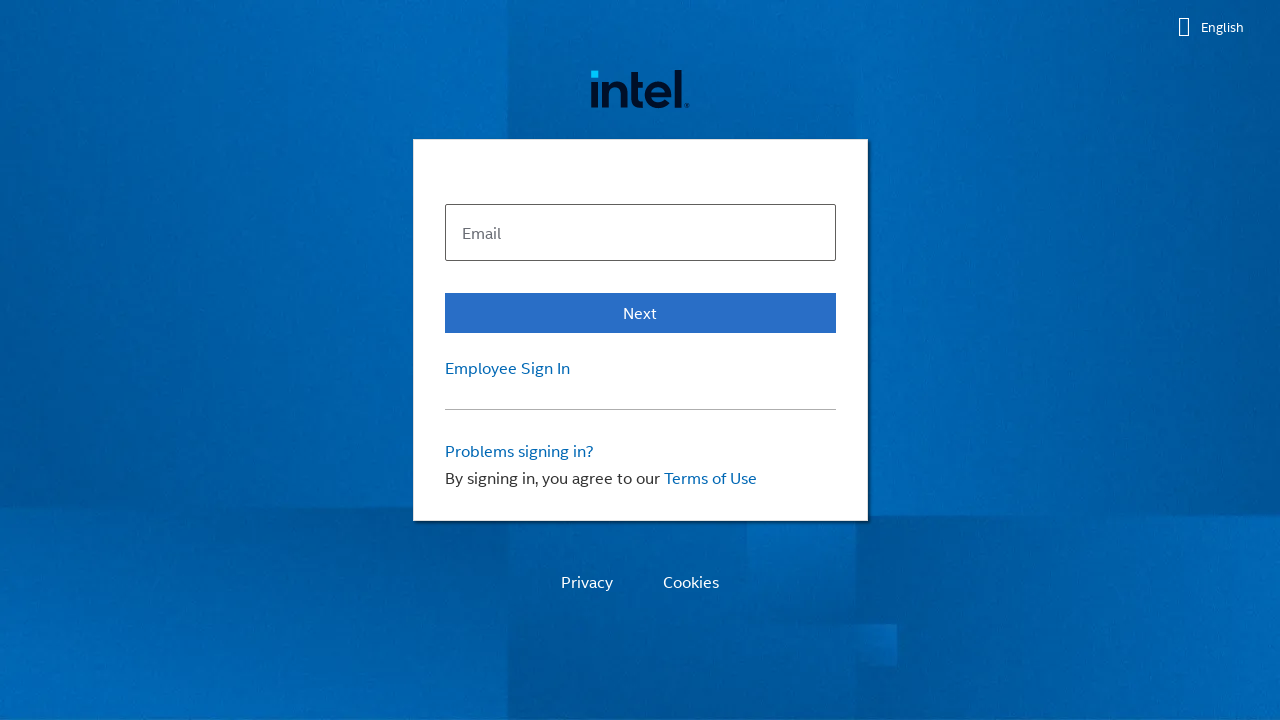

--- FILE ---
content_type: text/html; charset=UTF-8
request_url: https://community.intel.com/t5/Intel-oneAPI-Threading-Building/Licence-Inconsistency/td-p/932983
body_size: 1941
content:
<!DOCTYPE html>
<html lang="en">
<head>
    <meta charset="utf-8">
    <meta name="viewport" content="width=device-width, initial-scale=1">
    <title></title>
    <style>
        body {
            font-family: "Arial";
        }
    </style>
    <script type="text/javascript">
    window.awsWafCookieDomainList = ['cipcp26785.lithium.com','community.intel.com','forums.intel.com'];
    window.gokuProps = {
"key":"AQIDAHjcYu/GjX+QlghicBgQ/7bFaQZ+m5FKCMDnO+vTbNg96AH4rNVz6su/VZEN8ZENhuRFAAAAfjB8BgkqhkiG9w0BBwagbzBtAgEAMGgGCSqGSIb3DQEHATAeBglghkgBZQMEAS4wEQQMHtBCXf9B+pJ2/29OAgEQgDukEVPElPDYSfamSrvyxPl7iEpF7msKJ+X2JcVoiD6/fFu/+yi7EHB5AmsWBhRVTr/y925s7dcBY+6fsg==",
          "iv":"A6x+TQCJQAAAKDYD",
          "context":"yZ2DZQ8Nsls6+jGjAbW0I6RyrMl5V2GOz4jwLY2SB1PgGvIti/dh+z7drKoH4mEJJaMffWQKTLLxzSJOGHX0Vk6IUKnAUzSBaIBzfaFsHVukfiFoOHXdMrBGqmzdnbMB/[base64]/D2tskuK65UTK1JGe5K09SBDdTIWzxV2liG3Wb8n91JlZ+1Jf3y5c7FdMbYBvrRChw4Q6JCKLIH57A=="
};
    </script>
    <script src="https://bc0439715fa6.967eb88d.us-east-2.token.awswaf.com/bc0439715fa6/de50f2215664/2c6b5e3bf392/challenge.js"></script>
</head>
<body>
    <div id="challenge-container"></div>
    <script type="text/javascript">
        AwsWafIntegration.saveReferrer();
        AwsWafIntegration.checkForceRefresh().then((forceRefresh) => {
            if (forceRefresh) {
                AwsWafIntegration.forceRefreshToken().then(() => {
                    window.location.reload(true);
                });
            } else {
                AwsWafIntegration.getToken().then(() => {
                    window.location.reload(true);
                });
            }
        });
    </script>
    <noscript>
        <h1>JavaScript is disabled</h1>
        In order to continue, we need to verify that you're not a robot.
        This requires JavaScript. Enable JavaScript and then reload the page.
    </noscript>
</body>
</html>

--- FILE ---
content_type: text/html;charset=UTF-8
request_url: https://community.intel.com/plugins/common/feature/samlss/doauth/post?lang=en&redirectreason=permissiondenied&referer=https%3A%2F%2Fcommunity.intel.com%2Ft5%2FIntel-oneAPI-Threading-Building%2FLicence-Inconsistency%2Ftd-p%2F932983
body_size: 4155
content:
<?xml version="1.0" encoding="UTF-8"?>
<!DOCTYPE html PUBLIC "-//W3C//DTD XHTML 1.0 Strict//EN"
     "http://www.w3.org/TR/xhtml1/DTD/xhtml1-strict.dtd">
 <html xmlns="http://www.w3.org/1999/xhtml" xml:lang="en" lang="en">
	<head>
		<meta http-equiv="Content-Type" content="text/html; charset=UTF-8" />
 		<title>Submit Form</title>
	</head>
	<body onload="javascript:document.forms[0].submit()">
		<noscript>
			<p>&lt;strong&gt;Note:&lt;/strong&gt; Since your browser does not support JavaScript, you must press the Resume button once to proceed.</p>
		</noscript>
		<form method="post" action="https://consumer.intel.com/intelcorpb2c.onmicrosoft.com/B2C_1A_UnifiedLogin_SISU_PSC_SAML/samlp/sso/login">
			<div>
				<input type="hidden" name="SAMLRequest" value="[base64]" />
			</div>
			<div>
				<input type="hidden" name="RelayState" value="a14187c1cgf726cc1e144533hc89987" />
			</div>
			<div>
				<noscript>
					<input type="submit" value="Resume"/>
				</noscript>
			</div>
		</form>
	</body>
</html>
